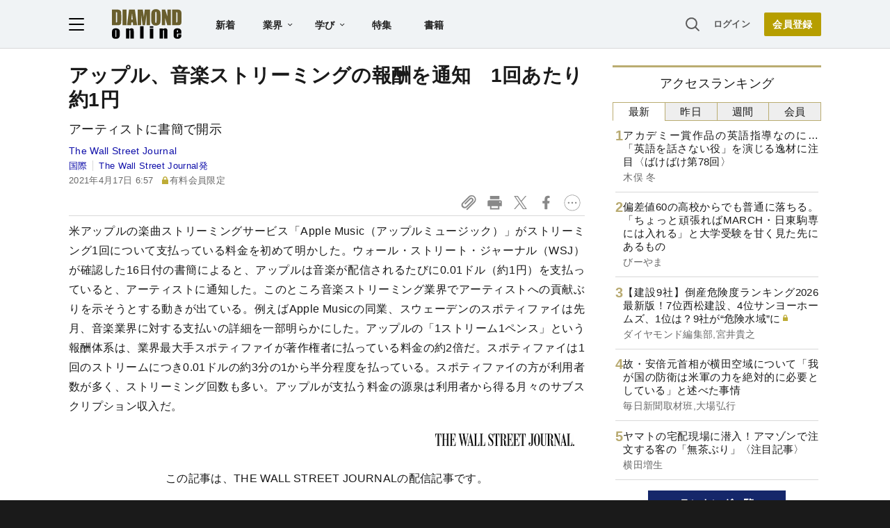

--- FILE ---
content_type: text/html; charset=utf-8
request_url: https://diamond.jp/list/static/load_content/ranking?data=sub-hourly5
body_size: 467
content:
<div class="list-box ranking">
  <a id="ranking-hourly-1" href="/articles/-/381457">
    <div class="item-text">
      <div class="item-title">アカデミー賞作品の英語指導なのに…「英語を話さない役」を演じる逸材に注目〈ばけばけ第78回〉</div>
      <div class="sub author">木俣 冬</div>
    </div>
  </a>
  <a id="ranking-hourly-2" href="/articles/-/381945">
    <div class="item-text">
      <div class="item-title">偏差値60の高校からでも普通に落ちる。「ちょっと頑張ればMARCH・日東駒専には入れる」と大学受験を甘く見た先にあるもの</div>
      <div class="sub author">びーやま</div>
    </div>
  </a>
  <a id="ranking-hourly-3" href="/articles/-/378966">
    <div class="item-text">
      <div class="item-title after-icon-gold">【建設9社】倒産危険度ランキング2026最新版！7位西松建設、4位サンヨーホームズ、1位は？9社が“危険水域”に</div>
      <div class="sub author">ダイヤモンド編集部,宮井貴之</div>
    </div>
  </a>
  <a id="ranking-hourly-4" href="/articles/-/380949">
    <div class="item-text">
      <div class="item-title">故・安倍元首相が横田空域について「我が国の防衛は米軍の力を絶対的に必要としている」と述べた事情</div>
      <div class="sub author">毎日新聞取材班,大場弘行</div>
    </div>
  </a>
  <a id="ranking-hourly-5" href="/articles/-/381938">
    <div class="item-text">
      <div class="item-title">ヤマトの宅配現場に潜入！アマゾンで注文する客の「無茶ぶり」〈注目記事〉</div>
      <div class="sub author">横田増生</div>
    </div>
  </a>
</div>


--- FILE ---
content_type: text/html; charset=utf-8
request_url: https://www.google.com/recaptcha/api2/aframe
body_size: 266
content:
<!DOCTYPE HTML><html><head><meta http-equiv="content-type" content="text/html; charset=UTF-8"></head><body><script nonce="nEyCXp7GnfMHm41CwyrmUQ">/** Anti-fraud and anti-abuse applications only. See google.com/recaptcha */ try{var clients={'sodar':'https://pagead2.googlesyndication.com/pagead/sodar?'};window.addEventListener("message",function(a){try{if(a.source===window.parent){var b=JSON.parse(a.data);var c=clients[b['id']];if(c){var d=document.createElement('img');d.src=c+b['params']+'&rc='+(localStorage.getItem("rc::a")?sessionStorage.getItem("rc::b"):"");window.document.body.appendChild(d);sessionStorage.setItem("rc::e",parseInt(sessionStorage.getItem("rc::e")||0)+1);localStorage.setItem("rc::h",'1768994496477');}}}catch(b){}});window.parent.postMessage("_grecaptcha_ready", "*");}catch(b){}</script></body></html>

--- FILE ---
content_type: text/javascript;charset=utf-8
request_url: https://api.cxense.com/public/widget/data?json=%7B%22context%22%3A%7B%22referrer%22%3A%22%22%2C%22categories%22%3A%7B%22testgroup%22%3A%2252%22%7D%2C%22parameters%22%3A%5B%7B%22key%22%3A%22userState%22%2C%22value%22%3A%22anon%22%7D%2C%7B%22key%22%3A%22newuser%22%2C%22value%22%3A%22true%22%7D%2C%7B%22key%22%3A%22hour%22%2C%22value%22%3A%2211%22%7D%2C%7B%22key%22%3A%22wday%22%2C%22value%22%3A%22Wed%22%7D%2C%7B%22key%22%3A%22MEMBERSHIP_TYPE%22%2C%22value%22%3A%22NONE%22%7D%2C%7B%22key%22%3A%22IS_LASTPAGE%22%2C%22value%22%3A%22true%22%7D%2C%7B%22key%22%3A%22testgroup%22%2C%22value%22%3A%2252%22%7D%5D%2C%22autoRefresh%22%3Afalse%2C%22url%22%3A%22https%3A%2F%2Fdiamond.jp%2Farticles%2F-%2F268815%22%2C%22browserTimezone%22%3A%220%22%7D%2C%22widgetId%22%3A%2227442caf9f8af7136a57b1de8543856dcf424228%22%2C%22user%22%3A%7B%22ids%22%3A%7B%22usi%22%3A%22mknxnb0a9wj6wzcu%22%7D%7D%2C%22prnd%22%3A%22mknxnb0apn2spr8c%22%7D&media=javascript&sid=1152128808813224045&widgetId=27442caf9f8af7136a57b1de8543856dcf424228&resizeToContentSize=true&useSecureUrls=true&usi=mknxnb0a9wj6wzcu&rnd=404256593&prnd=mknxnb0apn2spr8c&tzo=0&callback=cXJsonpCB2
body_size: 7111
content:
/**/
cXJsonpCB2({"httpStatus":200,"response":{"items":[{"recs-articleid":"381457","author":"木俣 冬","dominantthumbnail":"https://content-thumbnail.cxpublic.com/content/dominantthumbnail/e0182b36072a7b55de6ff0acdb8b18506e62be95.jpg?6970488f","campaign":"1","testId":"7","id":"e0182b36072a7b55de6ff0acdb8b18506e62be95","dia-tieup":"false","collection":"記事過去3年","placement":"6","title":"アカデミー賞作品の英語指導なのに...「英語を話さない役」を演じる逸材に注目〈ばけばけ第78回〉","click_url":"https://api.cxense.com/public/widget/click/[base64]","url":"https://diamond.jp/articles/-/381457"},{"recs-articleid":"381945","author":"びーやま","dominantthumbnail":"https://content-thumbnail.cxpublic.com/content/dominantthumbnail/68bc6db26bdd6f0526730bc25870a617c79e9f54.jpg?69703105","campaign":"1","testId":"7","id":"68bc6db26bdd6f0526730bc25870a617c79e9f54","dia-tieup":"false","collection":"記事過去3年","placement":"6","title":"偏差値60の高校からでも普通に落ちる。「ちょっと頑張ればMARCH・日東駒専には入れる」と大学受験を甘く見た先にあるもの","click_url":"https://api.cxense.com/public/widget/click/[base64]","url":"https://diamond.jp/articles/-/381945"},{"recs-articleid":"378966","author":["ダイヤモンド編集部","宮井貴之"],"dominantthumbnail":"https://content-thumbnail.cxpublic.com/content/dominantthumbnail/ef5fc26667ade78f870c3d4c6abce6e5f15a5961.jpg?696fda59","campaign":"1","testId":"7","id":"ef5fc26667ade78f870c3d4c6abce6e5f15a5961","dia-tieup":"false","collection":"記事過去3年","placement":"6","title":"【建設9社】倒産危険度ランキング2026最新版!7位西松建設、4位サンヨーホームズ、1位は?9社が“危険水域”に","click_url":"https://api.cxense.com/public/widget/click/[base64]","url":"https://diamond.jp/articles/-/378966"},{"recs-articleid":"381896","author":"The Wall Street Journal","dominantthumbnail":"https://content-thumbnail.cxpublic.com/content/dominantthumbnail/8e5b54e231adc209358d312fc1e9eb6a47069b0f.jpg?696e9df6","campaign":"1","testId":"7","id":"8e5b54e231adc209358d312fc1e9eb6a47069b0f","dia-tieup":"false","collection":"記事過去3年","placement":"6","title":"米20代、電子たばこから「紙巻き」に乗り換える訳","click_url":"https://api.cxense.com/public/widget/click/[base64]","url":"https://diamond.jp/articles/-/381896"},{"recs-articleid":"379845","publishtime":"2026-01-14T05:50:35.000Z","dominantthumbnail":"https://content-thumbnail.cxpublic.com/content/dominantthumbnail/b6fef753155cf3bd14065e0e7342101877bfdbc9.jpg?696dad58","campaign":"undefined","testId":"7","id":"b6fef753155cf3bd14065e0e7342101877bfdbc9","dia-tieup":"true","placement":"6","collection":"タイアップ記事過去14日","title":"27卒が選ぶ「就職人気企業」ランキング! 伊藤忠商事、8年連続で首位【Re就活キャンパス】","click_url":"https://api.cxense.com/public/widget/click/[base64]","url":"https://diamond.jp/articles/-/379845"},{"recs-articleid":"380949","author":["毎日新聞取材班","大場弘行"],"dominantthumbnail":"https://content-thumbnail.cxpublic.com/content/dominantthumbnail/640a02714d9d426f5f4b2a511598bb0632a02d8d.jpg?696eeb48","campaign":"1","testId":"7","id":"640a02714d9d426f5f4b2a511598bb0632a02d8d","dia-tieup":"false","collection":"記事過去3年","placement":"6","title":"故・安倍元首相が横田空域について「我が国の防衛は米軍の力を絶対的に必要としている」と述べた事情","click_url":"https://api.cxense.com/public/widget/click/[base64]","url":"https://diamond.jp/articles/-/380949"},{"recs-articleid":"381660","author":"鈴木貴博","dominantthumbnail":"https://content-thumbnail.cxpublic.com/content/dominantthumbnail/e27cc07cb6b31658e4c25c86eb741fec8289d906.jpg?6969821b","campaign":"1","testId":"7","id":"e27cc07cb6b31658e4c25c86eb741fec8289d906","dia-tieup":"false","collection":"記事過去3年","placement":"6","title":"残念ですが「国産レアアース」は切り札になりません...日本が脱中国を実現できない“身も蓋もない理由”","click_url":"https://api.cxense.com/public/widget/click/[base64]","url":"https://diamond.jp/articles/-/381660"},{"recs-articleid":"380362","publishtime":"2026-01-16T08:55:16.000Z","dominantthumbnail":"https://content-thumbnail.cxpublic.com/content/dominantthumbnail/c894de01a36a32f03f5dd1ff8b779700025f5eae.jpg?696daed8","campaign":"undefined","testId":"7","id":"c894de01a36a32f03f5dd1ff8b779700025f5eae","dia-tieup":"true","placement":"6","collection":"タイアップ記事過去14日","title":"【世界60カ国以上で展開】ソディック「世界のモノづくり」を支える超精密加工の神髄とは?世界シェアトップクラスを実現できた革新的理由","click_url":"https://api.cxense.com/public/widget/click/[base64]","url":"https://diamond.jp/articles/-/380362"}],"template":"<!--%\nvar items = data.response.items;\nfor (var i = 0; i < items.length; i++) {\n\tvar item = items[i];\n\tvar itemImage = item.dominantthumbnail || '';\n\tvar subtext = item.author || '';\n\tvar prid = '';\n\tif (item['dia-tieup'] === 'true') {\n\t\tsubtext = 'PR';\n\t\tprid = 'cx-recommend-pr' + i;\n\t} else {\n\t\tprid = 'cx-recommend-' + i;\n\t}\n%-->\n<a id=\"{{prid}}\" class=\"g-click-ad\" href=\"{{item.url}}\">\n\t<div class=\"item-text\">\n\t\t<div class=\"item-title\">{{item.title}}</div>\n\t\t<div class=\"sub\">{{subtext}}</div>\n\t</div>\n\t<div class=\"img-wrap\"><img width=\"120\" height=\"63\" src=\"{{itemImage}}\" alt=\"{{item.title}}\" loading=\"lazy\"></div>\n</a>\n<!--%\n}\n%-->\n","style":"","prnd":"mknxnb0apn2spr8c"}})

--- FILE ---
content_type: text/javascript;charset=utf-8
request_url: https://p1cluster.cxense.com/p1.js
body_size: 99
content:
cX.library.onP1('13sd43e5utik61v8piig2ub22l');


--- FILE ---
content_type: text/javascript;charset=utf-8
request_url: https://id.cxense.com/public/user/id?json=%7B%22identities%22%3A%5B%7B%22type%22%3A%22ckp%22%2C%22id%22%3A%22mknxnb0a9wj6wzcu%22%7D%2C%7B%22type%22%3A%22lst%22%2C%22id%22%3A%2213sd43e5utik61v8piig2ub22l%22%7D%2C%7B%22type%22%3A%22cst%22%2C%22id%22%3A%2213sd43e5utik61v8piig2ub22l%22%7D%5D%7D&callback=cXJsonpCB3
body_size: 187
content:
/**/
cXJsonpCB3({"httpStatus":200,"response":{"userId":"cx:3vcv4uzpnfurs1f9d09u77jzur:t1el6yn99omc","newUser":true}})

--- FILE ---
content_type: application/javascript
request_url: https://api.ipify.org/?format=jsonp&callback=getIP
body_size: -49
content:
getIP({"ip":"3.128.186.30"});